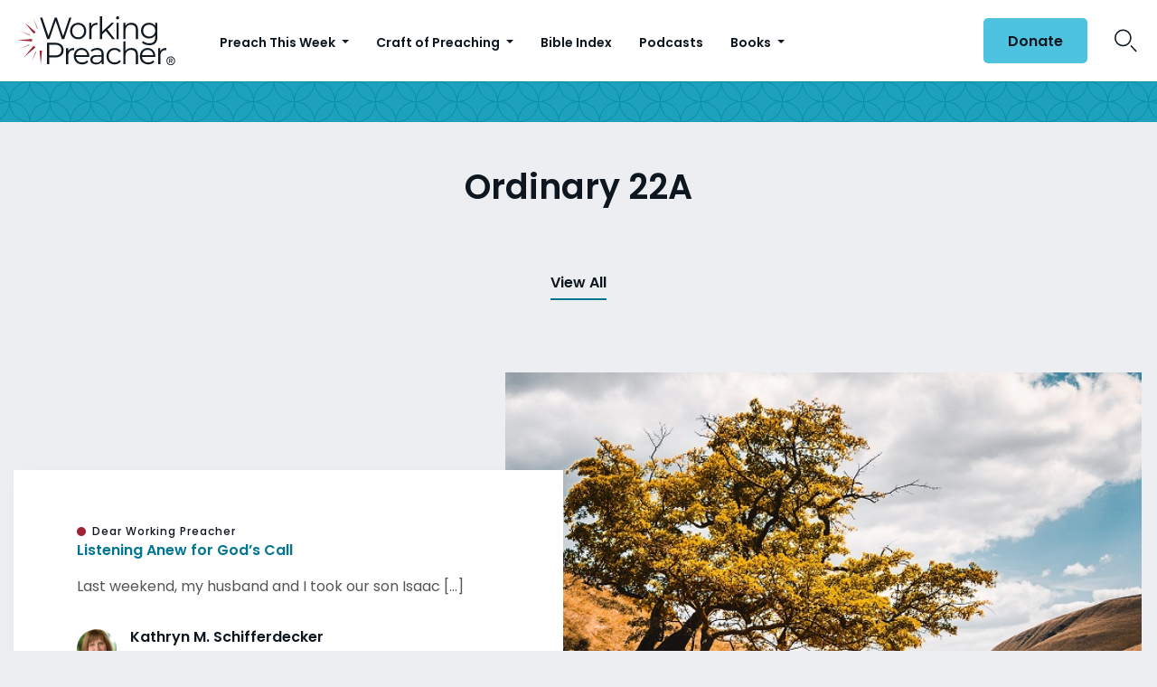

--- FILE ---
content_type: text/html; charset=utf-8
request_url: https://www.google.com/recaptcha/api2/aframe
body_size: 184
content:
<!DOCTYPE HTML><html><head><meta http-equiv="content-type" content="text/html; charset=UTF-8"></head><body><script nonce="4h27jm8sjj2gDRuCAGiBEw">/** Anti-fraud and anti-abuse applications only. See google.com/recaptcha */ try{var clients={'sodar':'https://pagead2.googlesyndication.com/pagead/sodar?'};window.addEventListener("message",function(a){try{if(a.source===window.parent){var b=JSON.parse(a.data);var c=clients[b['id']];if(c){var d=document.createElement('img');d.src=c+b['params']+'&rc='+(localStorage.getItem("rc::a")?sessionStorage.getItem("rc::b"):"");window.document.body.appendChild(d);sessionStorage.setItem("rc::e",parseInt(sessionStorage.getItem("rc::e")||0)+1);localStorage.setItem("rc::h",'1769623416518');}}}catch(b){}});window.parent.postMessage("_grecaptcha_ready", "*");}catch(b){}</script></body></html>

--- FILE ---
content_type: image/svg+xml
request_url: https://www.workingpreacher.org/wp-content/uploads/2024/12/Blue-Flame-Logo-vector-grayscale.svg
body_size: 1368
content:
<?xml version="1.0" encoding="UTF-8" standalone="no"?>
<!DOCTYPE svg PUBLIC "-//W3C//DTD SVG 1.1//EN" "http://www.w3.org/Graphics/SVG/1.1/DTD/svg11.dtd">
<svg width="100%" height="100%" viewBox="0 0 1142 345" version="1.1" xmlns="http://www.w3.org/2000/svg" xmlns:xlink="http://www.w3.org/1999/xlink" xml:space="preserve" xmlns:serif="http://www.serif.com/" style="fill-rule:evenodd;clip-rule:evenodd;stroke-linejoin:round;stroke-miterlimit:2;">
    <g transform="matrix(1,0,0,1,646.012,263.155)">
        <g>
            <g>
                <rect x="20.917" y="-183.266" width="20.167" height="183.266" style="fill:white;fill-rule:nonzero;"/>
            </g>
        </g>
    </g>
    <g transform="matrix(1,0,0,1,711.997,263.155)">
        <g>
            <g>
                <path d="M125.995,-62.5C125.995,-97.359 103.583,-122.755 69.719,-122.755C36.854,-122.755 11.703,-97.109 11.703,-60.505C11.703,-23.656 37.599,1.495 71.964,1.495C94.12,1.495 110.557,-7.719 121.016,-21.167L106.823,-33.365C99.349,-23.906 87.896,-16.932 72.708,-16.932C50.797,-16.932 34.859,-31.625 32.12,-54.281L125.495,-54.281C125.495,-55.031 125.995,-59.26 125.995,-62.5ZM70.714,-104.083C90.135,-104.083 102.839,-90.885 106.073,-70.964L32.87,-70.964C36.604,-91.63 51.792,-104.083 70.714,-104.083Z" style="fill:white;fill-rule:nonzero;"/>
            </g>
        </g>
    </g>
    <g transform="matrix(1,0,0,1,853.18,263.155)">
        <g>
            <g>
                <path d="M113.297,-121.26L113.297,-103.089L113.047,-103.089C102.839,-115.786 87.896,-122.755 71.214,-122.755C36.854,-122.755 11.953,-95.615 11.953,-59.76C11.953,-22.661 37.849,1.495 71.464,1.495C89.141,1.495 104.083,-6.224 113.792,-19.172L114.042,-19.172L114.042,0L133.464,0L133.464,-121.26L113.297,-121.26ZM73.208,-16.932C48.557,-16.932 32.37,-35.359 32.37,-59.76C32.37,-86.651 50.547,-104.083 73.453,-104.083C96.859,-104.083 114.042,-84.661 114.042,-59.76C114.042,-34.115 95.12,-16.932 73.208,-16.932Z" style="fill:white;fill-rule:nonzero;"/>
            </g>
        </g>
    </g>
    <g transform="matrix(1,0,0,1,1008.31,263.155)">
        <g>
            <g>
                <path d="M112.547,-183.266L112.547,-103.089L112.297,-103.089C102.339,-115.786 87.401,-122.755 70.964,-122.755C36.604,-122.755 11.703,-95.615 11.703,-59.76C11.703,-22.661 37.599,1.495 71.214,1.495C88.646,1.495 103.333,-6.224 113.047,-19.172L113.542,-19.172L113.542,0L132.719,0L132.719,-183.266L112.547,-183.266ZM72.958,-16.932C48.307,-16.932 32.12,-35.359 32.12,-59.76C32.12,-86.651 50.297,-104.083 73.208,-104.083C96.115,-104.083 113.297,-84.661 113.297,-59.76C113.297,-34.115 94.37,-16.932 72.958,-16.932Z" style="fill:white;fill-rule:nonzero;"/>
            </g>
        </g>
    </g>
    <g transform="matrix(1,0,0,1,-117.206,-22.9535)">
        <path d="M792.026,202.474C791.385,184.104 781.177,165.724 768.438,153.057C757.552,142.245 742.542,132.891 733.823,120.229C716.063,94.531 715.828,71.672 720.505,54.224C722.516,46.542 728.755,28.271 728.755,28.271C730.042,24.505 727.276,21.938 724.182,23.344C710.734,29.5 697.99,36.87 685.938,45.448C673.885,54.026 662.75,63.656 652.526,74.344C632.458,95.464 610.958,122.844 607.453,153.182C604.979,174.745 613.542,195.729 623.88,213.995C642.464,246.776 685.792,274.26 686.521,315.797C686.849,333.193 679.047,347.375 670.521,361.344C667.703,365.49 671.109,368.938 674.547,367.063C708.078,346.323 794.161,266.818 792.026,202.474Z" style="fill:rgb(155,155,155);fill-rule:nonzero;"/>
    </g>
    <g transform="matrix(1,0,0,1,-9.46354,263.155)">
        <g>
            <g>
                <path d="M24.401,0L44.323,0L44.323,-103.833L78.682,-103.833L78.682,-121.26L44.323,-121.26L44.323,-143.922C44.323,-159.859 51.047,-166.083 61.005,-166.083C67.479,-166.083 74.453,-163.844 82.172,-159.859L86.651,-177.286C79.927,-181.271 70.469,-185.005 58.266,-185.005C36.854,-185.005 24.401,-171.812 24.401,-145.667L24.401,-121.26L9.464,-121.26L9.464,-103.833L24.401,-103.833L24.401,0Z" style="fill:white;fill-rule:nonzero;"/>
            </g>
        </g>
    </g>
    <g transform="matrix(1,0,0,1,77.6865,263.155)">
        <g>
            <g>
                <path d="M113.297,-121.26L113.297,-103.089L113.047,-103.089C102.839,-115.786 87.896,-122.755 71.214,-122.755C36.854,-122.755 11.953,-95.615 11.953,-59.76C11.953,-22.661 37.849,1.495 71.464,1.495C89.141,1.495 104.083,-6.224 113.792,-19.172L114.042,-19.172L114.042,0L133.464,0L133.464,-121.26L113.297,-121.26ZM73.208,-16.932C48.557,-16.932 32.37,-35.359 32.37,-59.76C32.37,-86.651 50.547,-104.083 73.453,-104.083C96.859,-104.083 114.042,-84.661 114.042,-59.76C114.042,-34.115 95.12,-16.932 73.208,-16.932Z" style="fill:white;fill-rule:nonzero;"/>
            </g>
        </g>
    </g>
    <g transform="matrix(1,0,0,1,232.814,263.155)">
        <g>
            <g>
                <path d="M31.125,-143.672C39.094,-143.672 45.568,-149.896 45.568,-157.865C45.568,-165.583 39.094,-172.057 31.125,-172.057C22.906,-172.057 16.682,-165.583 16.682,-157.865C16.682,-149.896 22.906,-143.672 31.125,-143.672ZM20.917,0L41.083,0L41.083,-121.26L20.917,-121.26L20.917,0Z" style="fill:white;fill-rule:nonzero;"/>
            </g>
        </g>
    </g>
    <g transform="matrix(1,0,0,1,298.799,263.155)">
        <g>
            <g>
                <path d="M53.536,1.495C67.729,1.495 76.193,-2.24 82.917,-5.974L77.438,-23.656C71.714,-20.417 64.24,-17.432 57.021,-17.432C45.568,-17.432 42.083,-24.651 42.083,-39.094L42.083,-103.833L82.417,-103.833L82.417,-121.26L42.083,-121.26L42.083,-164.839L21.911,-162.599L21.911,-121.26L6.474,-121.26L6.474,-103.833L21.911,-103.833L21.911,-36.104C21.911,-11.703 31.87,1.495 53.536,1.495Z" style="fill:white;fill-rule:nonzero;"/>
            </g>
        </g>
    </g>
    <g transform="matrix(1,0,0,1,393.17,263.155)">
        <g>
            <g>
                <path d="M84.411,-122.755C65.734,-122.755 49.802,-115.286 39.839,-101.344L39.344,-101.344L39.344,-183.266L19.172,-183.266L19.172,0L39.344,0L39.344,-61.005C39.344,-88.146 54.531,-104.083 78.682,-104.083C96.365,-104.083 108.313,-94.37 108.313,-66.979L108.313,0L128.484,0L128.484,-72.708C128.484,-107.318 110.807,-122.755 84.411,-122.755Z" style="fill:white;fill-rule:nonzero;"/>
            </g>
        </g>
    </g>
    <g transform="matrix(1,0,0,1,523.783,239.547)">
        <g>
            <g>
                <path d="M50.495,-8.922L75.74,-8.922L75.74,-47.88L114.698,-47.88L114.698,-72.693L75.74,-72.693L75.74,-111.87L50.495,-111.87L50.495,-72.693L11.536,-72.693L11.536,-47.88L50.495,-47.88L50.495,-8.922Z" style="fill:white;fill-rule:nonzero;"/>
            </g>
        </g>
    </g>
</svg>


--- FILE ---
content_type: image/svg+xml
request_url: https://www.workingpreacher.org/wp-content/uploads/2024/09/WP_Stacked-Color.svg
body_size: 3852
content:
<?xml version="1.0" encoding="UTF-8" standalone="no"?>
<!DOCTYPE svg PUBLIC "-//W3C//DTD SVG 1.1//EN" "http://www.w3.org/Graphics/SVG/1.1/DTD/svg11.dtd">
<svg width="100%" height="100%" viewBox="0 0 552 169" version="1.1" xmlns="http://www.w3.org/2000/svg" xmlns:xlink="http://www.w3.org/1999/xlink" xml:space="preserve" xmlns:serif="http://www.serif.com/" style="fill-rule:evenodd;clip-rule:evenodd;stroke-linejoin:round;stroke-miterlimit:2;">
    <g id="Stacked" transform="matrix(1,0,0,1,-37.32,-51.77)">
        <g id="symbol">
            <g>
                <path d="M123.82,169.42L119.6,216.25L115.38,169.42L123.82,169.42Z" style="fill:rgb(157,34,53);fill-rule:nonzero;"/>
                <path d="M37.32,133.97L89.16,129.75L89.16,138.19L37.32,133.97Z" style="fill:rgb(157,34,53);fill-rule:nonzero;"/>
                <path d="M100.71,158.83L61.42,192.15L94.74,152.86L100.71,158.83Z" style="fill:rgb(157,34,53);fill-rule:nonzero;"/>
                <path d="M63.53,73.68L101.53,105.71L95.56,111.68L63.53,73.68Z" style="fill:rgb(157,34,53);fill-rule:nonzero;"/>
            </g>
            <g opacity="0.5">
                <g>
                    <path d="M104.42,174.56L87.06,209.55L100.55,172.89L104.42,174.56Z" style="fill:rgb(157,34,53);fill-rule:nonzero;"/>
                    <path d="M46.13,101.44L82.79,114.92L81.12,118.79L46.13,101.44Z" style="fill:rgb(157,34,53);fill-rule:nonzero;"/>
                    <path d="M80.17,151.94L43.15,164.41L78.61,148.02L80.17,151.94Z" style="fill:rgb(157,34,53);fill-rule:nonzero;"/>
                    <path d="M93.39,57.52L109.77,92.98L105.85,94.55L93.39,57.52Z" style="fill:rgb(157,34,53);fill-rule:nonzero;"/>
                </g>
            </g>
        </g>
        <g id="Working">
            <path d="M226.51,56.21L201.61,130.08L193.38,130.08L171.75,67.08L150.01,130.08L141.88,130.08L116.98,56.21L125,56.21L146.32,119.74L168.38,56.21L175.66,56.21L197.4,120.05L219.03,56.21L226.52,56.21L226.51,56.21Z" style="fill:rgb(15,24,32);fill-rule:nonzero;"/>
            <path d="M235.69,126.96C231.4,124.53 228.02,121.17 225.56,116.88C223.1,112.59 221.87,107.73 221.87,102.32C221.87,96.91 223.1,92.05 225.56,87.76C228.02,83.47 231.4,80.13 235.69,77.73C239.98,75.34 244.8,74.14 250.15,74.14C255.5,74.14 260.32,75.34 264.61,77.73C268.9,80.12 272.26,83.46 274.69,87.76C277.12,92.05 278.33,96.91 278.33,102.32C278.33,107.73 277.12,112.59 274.69,116.88C272.26,121.17 268.9,124.53 264.61,126.96C260.32,129.39 255.5,130.6 250.15,130.6C244.8,130.6 239.98,129.39 235.69,126.96ZM260.75,121.26C263.88,119.47 266.32,116.92 268.08,113.61C269.84,110.3 270.72,106.54 270.72,102.32C270.72,98.1 269.84,94.34 268.08,91.03C266.32,87.72 263.88,85.17 260.75,83.38C257.62,81.59 254.08,80.69 250.14,80.69C246.2,80.69 242.66,81.59 239.53,83.38C236.4,85.18 233.94,87.72 232.14,91.03C230.35,94.34 229.45,98.1 229.45,102.32C229.45,106.54 230.35,110.3 232.14,113.61C233.93,116.92 236.4,119.47 239.53,121.26C242.66,123.05 246.2,123.95 250.14,123.95C254.08,123.95 257.61,123.05 260.75,121.26Z" style="fill:rgb(15,24,32);fill-rule:nonzero;"/>
            <path d="M304.13,77C307.61,75.1 311.92,74.15 317.06,74.15L317.06,81.43L315.27,81.32C309.43,81.32 304.86,83.11 301.55,86.7C298.24,90.29 296.59,95.32 296.59,101.79L296.59,130.07L289.1,130.07L289.1,74.56L296.28,74.56L296.28,85.43C298.04,81.7 300.66,78.89 304.14,76.99L304.13,77Z" style="fill:rgb(15,24,32);fill-rule:nonzero;"/>
            <path d="M346.6,102.21L333.51,114.24L333.51,130.07L326.02,130.07L326.02,51.77L333.51,51.77L333.51,104.85L366.65,74.56L375.94,74.56L352.2,97.25L378.16,130.07L368.98,130.07L346.61,102.21L346.6,102.21Z" style="fill:rgb(15,24,32);fill-rule:nonzero;"/>
            <path d="M383.96,60.85C382.9,59.79 382.38,58.53 382.38,57.05C382.38,55.57 382.91,54.41 383.96,53.36C385.01,52.31 386.32,51.78 387.86,51.78C389.4,51.78 390.71,52.29 391.76,53.31C392.82,54.33 393.34,55.54 393.34,56.95C393.34,58.5 392.81,59.8 391.76,60.85C390.71,61.9 389.4,62.43 387.86,62.43C386.32,62.43 385.01,61.9 383.96,60.85ZM384.06,74.57L391.55,74.57L391.55,130.08L384.06,130.08L384.06,74.57Z" style="fill:rgb(15,24,32);fill-rule:nonzero;"/>
            <path d="M452.81,80.21C456.92,84.26 458.98,90.15 458.98,97.89L458.98,130.08L451.49,130.08L451.49,98.63C451.49,92.86 450.05,88.46 447.16,85.44C444.27,82.41 440.16,80.9 434.81,80.9C428.83,80.9 424.1,82.68 420.62,86.23C417.14,89.78 415.4,94.69 415.4,100.95L415.4,130.08L407.91,130.08L407.91,74.57L415.09,74.57L415.09,84.81C417.13,81.43 419.96,78.81 423.58,76.95C427.2,75.09 431.41,74.15 436.19,74.15C443.15,74.15 448.69,76.17 452.81,80.22L452.81,80.21Z" style="fill:rgb(15,24,32);fill-rule:nonzero;"/>
            <path d="M526.42,74.55L526.42,123.32C526.42,132.75 524.12,139.73 519.51,144.27C514.9,148.81 507.95,151.08 498.67,151.08C493.53,151.08 488.66,150.32 484.05,148.81C479.44,147.3 475.7,145.21 472.81,142.53L476.61,136.83C479.28,139.22 482.54,141.09 486.37,142.42C490.2,143.76 494.23,144.42 498.45,144.42C505.48,144.42 510.66,142.79 513.96,139.51C517.27,136.24 518.92,131.15 518.92,124.26L518.92,117.19C516.6,120.71 513.55,123.38 509.79,125.21C506.03,127.04 501.86,127.95 497.29,127.95C492.08,127.95 487.35,126.81 483.1,124.52C478.84,122.23 475.5,119.03 473.07,114.92C470.64,110.8 469.43,106.14 469.43,100.94C469.43,95.74 470.64,91.09 473.07,87.01C475.5,82.93 478.82,79.76 483.04,77.51C487.26,75.26 492.01,74.13 497.29,74.13C502,74.13 506.26,75.08 510.06,76.98C513.86,78.88 516.92,81.62 519.24,85.21L519.24,74.55L526.42,74.55ZM508.9,118.73C512.13,117.01 514.65,114.6 516.45,111.5C518.24,108.4 519.14,104.89 519.14,100.95C519.14,97.01 518.24,93.51 516.45,90.45C514.66,87.39 512.16,85 508.96,83.27C505.76,81.55 502.12,80.69 498.04,80.69C493.96,80.69 490.42,81.53 487.22,83.22C484.02,84.91 481.52,87.3 479.73,90.4C477.94,93.5 477.04,97.01 477.04,100.95C477.04,104.89 477.94,108.41 479.73,111.5C481.52,114.6 484.02,117.01 487.22,118.73C490.42,120.46 494.03,121.32 498.04,121.32C502.05,121.32 505.67,120.46 508.91,118.73L508.9,118.73Z" style="fill:rgb(15,24,32);fill-rule:nonzero;"/>
        </g>
        <g id="Preacher">
            <path d="M191.31,149.47C196.66,153.97 199.33,160.16 199.33,168.04C199.33,175.92 196.66,182.09 191.31,186.56C185.96,191.03 178.58,193.26 169.15,193.26L149.31,193.26L149.31,216.58L141.5,216.58L141.5,142.71L169.15,142.71C178.58,142.71 185.96,144.96 191.31,149.46L191.31,149.47ZM185.72,181.6C189.59,178.4 191.52,173.88 191.52,168.04C191.52,162.2 189.58,157.47 185.72,154.27C181.85,151.07 176.26,149.47 168.94,149.47L149.31,149.47L149.31,186.4L168.94,186.4C176.26,186.4 181.85,184.8 185.72,181.6Z" style="fill:rgb(15,24,32);fill-rule:nonzero;"/>
            <path d="M223.02,163.51C226.5,161.61 230.81,160.66 235.95,160.66L235.95,167.94L234.16,167.83C228.32,167.83 223.75,169.62 220.44,173.21C217.13,176.8 215.48,181.83 215.48,188.3L215.48,216.58L207.99,216.58L207.99,161.07L215.17,161.07L215.17,171.94C216.93,168.21 219.55,165.4 223.03,163.5L223.02,163.51Z" style="fill:rgb(15,24,32);fill-rule:nonzero;"/>
            <path d="M288.82,191.15L242.39,191.15C242.81,196.92 245.03,201.58 249.04,205.13C253.05,208.68 258.11,210.46 264.24,210.46C267.69,210.46 270.85,209.84 273.74,208.61C276.62,207.38 279.12,205.57 281.23,203.17L285.45,208.02C282.99,210.98 279.91,213.23 276.22,214.77C272.53,216.32 268.46,217.09 264.03,217.09C258.33,217.09 253.28,215.88 248.89,213.45C244.49,211.02 241.06,207.66 238.6,203.37C236.14,199.08 234.91,194.22 234.91,188.81C234.91,183.4 236.09,178.54 238.45,174.25C240.81,169.96 244.04,166.62 248.16,164.22C252.27,161.83 256.9,160.63 262.04,160.63C267.18,160.63 271.78,161.83 275.86,164.22C279.94,166.61 283.14,169.94 285.46,174.19C287.78,178.45 288.94,183.32 288.94,188.81L288.83,191.13L288.82,191.15ZM248.56,172.21C244.94,175.62 242.88,180.07 242.39,185.56L281.75,185.56C281.26,180.07 279.2,175.63 275.58,172.21C271.96,168.8 267.44,167.09 262.02,167.09C256.6,167.09 252.19,168.8 248.57,172.21L248.56,172.21Z" style="fill:rgb(15,24,32);fill-rule:nonzero;"/>
            <path d="M333.45,166.09C337.32,169.71 339.25,175.08 339.25,182.18L339.25,216.58L332.07,216.58L332.07,207.93C330.38,210.82 327.9,213.07 324.63,214.68C321.36,216.29 317.47,217.11 312.97,217.11C306.78,217.11 301.85,215.63 298.2,212.68C294.54,209.72 292.71,205.82 292.71,200.97C292.71,196.12 294.41,192.46 297.83,189.57C301.24,186.69 306.68,185.24 314.13,185.24L331.75,185.24L331.75,181.86C331.75,177.08 330.41,173.44 327.74,170.94C325.07,168.44 321.16,167.2 316.03,167.2C312.51,167.2 309.13,167.78 305.9,168.94C302.66,170.1 299.88,171.7 297.56,173.74L294.18,168.15C296.99,165.76 300.37,163.91 304.31,162.61C308.25,161.31 312.4,160.66 316.76,160.66C324.01,160.66 329.56,162.47 333.43,166.1L333.45,166.09ZM325.01,208.3C328.03,206.37 330.29,203.57 331.76,199.91L331.76,190.83L314.35,190.83C304.85,190.83 300.1,194.14 300.1,200.75C300.1,203.99 301.33,206.54 303.79,208.4C306.25,210.27 309.7,211.2 314.13,211.2C318.56,211.2 321.97,210.23 325,208.3L325.01,208.3Z" style="fill:rgb(15,24,32);fill-rule:nonzero;"/>
            <path d="M362.84,213.53C358.51,211.14 355.12,207.78 352.66,203.45C350.2,199.12 348.97,194.25 348.97,188.83C348.97,183.41 350.2,178.56 352.66,174.27C355.12,169.98 358.52,166.64 362.84,164.24C367.17,161.85 372.07,160.65 377.56,160.65C382.34,160.65 386.62,161.58 390.38,163.45C394.14,165.32 397.12,168.04 399.3,171.63L393.71,175.43C391.88,172.69 389.56,170.63 386.75,169.26C383.93,167.89 380.87,167.2 377.57,167.2C373.56,167.2 369.95,168.1 366.75,169.89C363.55,171.69 361.05,174.23 359.26,177.54C357.47,180.85 356.57,184.61 356.57,188.83C356.57,193.05 357.47,196.9 359.26,200.17C361.05,203.44 363.55,205.97 366.75,207.77C369.95,209.56 373.56,210.46 377.57,210.46C380.88,210.46 383.94,209.79 386.75,208.45C389.56,207.11 391.88,205.07 393.71,202.33L399.3,206.13C397.12,209.72 394.13,212.45 390.33,214.31C386.53,216.18 382.27,217.11 377.56,217.11C372.07,217.11 367.16,215.91 362.84,213.52L362.84,213.53Z" style="fill:rgb(15,24,32);fill-rule:nonzero;"/>
            <path d="M452.75,166.72C456.86,170.77 458.92,176.66 458.92,184.4L458.92,216.59L451.43,216.59L451.43,185.14C451.43,179.37 449.99,174.97 447.1,171.95C444.21,168.92 440.1,167.41 434.75,167.41C428.77,167.41 424.04,169.19 420.56,172.74C417.08,176.29 415.34,181.2 415.34,187.46L415.34,216.59L407.85,216.59L407.85,138.29L415.34,138.29L415.34,170.79C417.38,167.56 420.19,165.06 423.78,163.3C427.37,161.54 431.48,160.66 436.13,160.66C443.09,160.66 448.63,162.68 452.75,166.73L452.75,166.72Z" style="fill:rgb(15,24,32);fill-rule:nonzero;"/>
            <path d="M519.39,191.15L472.96,191.15C473.38,196.92 475.6,201.58 479.61,205.13C483.62,208.68 488.68,210.46 494.81,210.46C498.26,210.46 501.42,209.84 504.31,208.61C507.19,207.38 509.69,205.57 511.8,203.17L516.02,208.02C513.56,210.98 510.48,213.23 506.79,214.77C503.1,216.31 499.03,217.09 494.6,217.09C488.9,217.09 483.85,215.88 479.46,213.45C475.06,211.02 471.63,207.66 469.17,203.37C466.71,199.08 465.48,194.22 465.48,188.81C465.48,183.4 466.66,178.54 469.02,174.25C471.38,169.96 474.61,166.62 478.73,164.22C482.84,161.83 487.47,160.63 492.61,160.63C497.75,160.63 502.35,161.83 506.43,164.22C510.51,166.61 513.71,169.94 516.03,174.19C518.35,178.45 519.51,183.32 519.51,188.81L519.4,191.13L519.39,191.15ZM479.13,172.21C475.51,175.62 473.45,180.07 472.96,185.56L512.32,185.56C511.83,180.07 509.77,175.63 506.15,172.21C502.53,168.8 498.01,167.09 492.59,167.09C487.17,167.09 482.76,168.8 479.14,172.21L479.13,172.21Z" style="fill:rgb(15,24,32);fill-rule:nonzero;"/>
            <path d="M544.56,163.51C548.04,161.61 552.35,160.66 557.49,160.66L557.49,167.94L555.7,167.83C549.86,167.83 545.29,169.62 541.98,173.21C538.67,176.8 537.02,181.83 537.02,188.3L537.02,216.58L529.53,216.58L529.53,161.07L536.71,161.07L536.71,171.94C538.47,168.21 541.09,165.4 544.57,163.5L544.56,163.51Z" style="fill:rgb(15,24,32);fill-rule:nonzero;"/>
        </g>
    </g>
    <g transform="matrix(2.46341,0,0,2.46341,-817.408,-373.619)">
        <path d="M555.51,213.79C555.51,217.1 552.82,219.93 549.41,219.93C546,219.93 543.31,217.14 543.31,213.79C543.31,210.44 546,207.63 549.43,207.63C552.86,207.63 555.51,210.44 555.51,213.79ZM554.32,213.79C554.32,211.06 552.19,208.82 549.43,208.82C546.67,208.82 544.48,211.09 544.48,213.81C544.48,216.53 546.63,218.78 549.41,218.78C552.19,218.78 554.32,216.49 554.32,213.79ZM550.37,214.5L552.11,217.01L550.89,217.01L549.27,214.6L548.33,214.6L548.33,217.01L547.31,217.01L547.31,210.51L549.66,210.51C551.16,210.51 551.83,211.39 551.83,212.58C551.83,213.64 551.27,214.26 550.39,214.51L550.37,214.5ZM548.33,213.65L549.41,213.65C550.37,213.65 550.73,213.15 550.73,212.55C550.73,211.89 550.27,211.45 549.49,211.45L548.33,211.45L548.33,213.66L548.33,213.65Z" style="fill:rgb(15,24,32);fill-rule:nonzero;"/>
    </g>
</svg>
